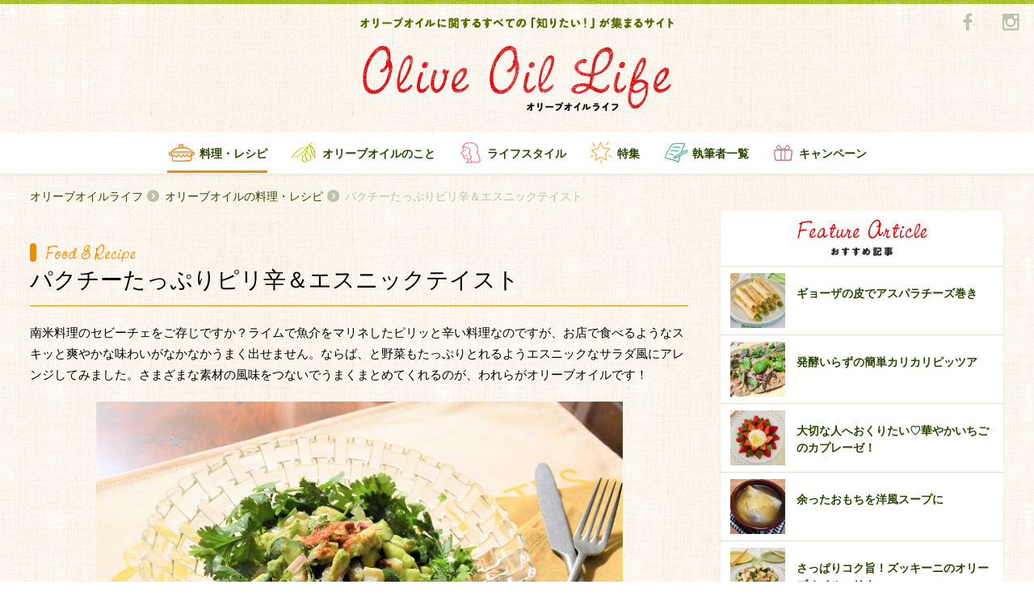

--- FILE ---
content_type: text/html; charset=UTF-8
request_url: https://oliveoillife.jp/recipe/4206/
body_size: 9883
content:


<!DOCTYPE html>
<html>

<head>
    <meta charset="utf-8">
    <meta http-equiv="X-UA-Compatible" content="IE=edge,chrome=1">
    <meta name="viewport" content="width=device-width, initial-scale=1.0">
    <link rel="shortcut icon" href="https://oliveoillife.jp/wp-content/themes/olive/images/icon/favicon.ico" type="image/x-icon">
  <link rel="canonical" href="https://oliveoillife.jp/recipe/4206/">
<!-- Google Tag Manager -->
<script>(function(w,d,s,l,i){w[l]=w[l]||[];w[l].push({'gtm.start':
new Date().getTime(),event:'gtm.js'});var f=d.getElementsByTagName(s)[0],
j=d.createElement(s),dl=l!='dataLayer'?'&l='+l:'';j.async=true;j.src=
'https://www.googletagmanager.com/gtm.js?id='+i+dl;f.parentNode.insertBefore(j,f);
})(window,document,'script','dataLayer','GTM-TJQF4WW');</script>
<!-- End Google Tag Manager -->
        <title>【たことほたてのエスニックサラダ】 | Olive Oil Life オリーブオイルライフ</title>
        <meta name="description" content="南米料理のセビーチェをご存じですか？ライムで魚介をマリネしたピリッと辛い料理なのですが、お店で食べるようなスキッと爽やかな味わいがなかなかうまく出せません。ならば、と野菜もたっぷりとれるようエスニックなサラダ風にアレンジしてみました。さまざまな素材の風味をつないでうまくまとめてくれるのが、われらがオリーブオイルです！">
            <meta name="keyword" content="たこ,ほたて,エスニック,サラダ,パクチー,">
        <meta property="og:title" content="パクチーたっぷりピリ辛＆エスニックテイスト">
    <meta property="og:type" content="article">
    <meta property="og:description" content="南米料理のセビーチェをご存じですか？ライムで魚介をマリネしたピリッと辛い料理なのですが、お店で食べるようなスキッと爽やかな味わいがなかなかうまく出せません。ならば、と野菜もたっぷりとれるようエスニックなサラダ風にアレンジしてみました。さまざまな素材の風味をつないでうまくまとめてくれるのが、われらがオリーブオイルです！">
    <meta property="og:url" content="https://oliveoillife.jp/">
    <meta property="og:image" content="https://oliveoillife.jp/wp-content/uploads/2017/08/akiko-r22.jpg">
    <meta property="og:image:secure_url" content="https://oliveoillife.jp/wp-content/uploads/2017/08/akiko-r22.jpg">
    <meta property="og:image:width" content="640" />
    <meta property="og:image:height" content="442" />
    <meta property="og:locale" content="ja_JP" />

    <link rel="stylesheet" href="https://oliveoillife.jp/wp-content/themes/olive/style.css">
    <link rel="stylesheet" href="https://oliveoillife.jp/wp-content/themes/olive/css/style.css">
    <script src="https://oliveoillife.jp/wp-content/themes/olive/js/modernizr-2.8.3.min.js"></script>

    <script>
      (function(i,s,o,g,r,a,m){i['GoogleAnalyticsObject']=r;i[r]=i[r]||function(){
          (i[r].q=i[r].q||[]).push(arguments)},i[r].l=1*new Date();a=s.createElement(o),
            m=s.getElementsByTagName(o)[0];a.async=1;a.src=g;m.parentNode.insertBefore(a,m)
      })(window,document,'script','//www.google-analytics.com/analytics.js','ga');

            ga('create', 'UA-75762064-1', 'auto');
            ga('send', 'pageview');
    </script>
</head>

<body class="page-home beforeLoad spMenu_close">
<!-- Google Tag Manager (noscript) -->
<noscript><iframe src="https://www.googletagmanager.com/ns.html?id=GTM-TJQF4WW"
height="0" width="0" style="display:none;visibility:hidden"></iframe></noscript>
<!-- End Google Tag Manager (noscript) -->
<div id="fb-root"></div>
      <script>(function(d, s, id) {
      var js, fjs = d.getElementsByTagName(s)[0];
      if (d.getElementById(id)) return;
      js = d.createElement(s); js.id = id;
      js.src = "//connect.facebook.net/ja_JP/sdk.js#xfbml=1&version=v2.5&appId=277937982386718";
      fjs.parentNode.insertBefore(js, fjs);
      }(document, 'script', 'facebook-jssdk'));</script>
    <header class="global-header">
        <div class="container">
            <h1 class="gheader-logo_sub">
                <img src="https://oliveoillife.jp/wp-content/themes/olive/images/header/header-title_sub.png" alt="オリーブオイルに関するすべての「知りたい！」が集まるサイト">
            </h1>
            <h2><span class="h_title">オリーブオイルライフ</span></h2>
            <h2 class="gheader-logo_main">
            <p>
            <a href="/">
                <span><img src="https://oliveoillife.jp/wp-content/themes/olive/images/header/header-title_main.png" alt="Olive Oil Life オリーブオイルライフ"></span>
            </a>
            </p>
            </h2>
            <div class="sns-wraper">
                <a href="https://www.facebook.com/katsuyooliveoil/?fref=ts" title="Facebook" target="_blank">
                    <img src="https://oliveoillife.jp/wp-content/themes/olive/images/common/sns/fb_g.png" alt="facebook">
                </a>
<!--
                <a href="" title="Twitter">
                    <img src="https://oliveoillife.jp/wp-content/themes/olive/images/common/sns/tw_g.png" alt="twitter">
                </a>
-->
                <a href="https://www.instagram.com/oliveoillife/" title="Instagram" target="_blank">
                    <img src="https://oliveoillife.jp/wp-content/themes/olive/images/common/sns/insta_g.png" alt="instagram">
                </a>
            </div>
        </div>

        <nav class="gheder-navHolder">
            <div class="gheader-nav_pc">
                <h3 class="gnav-inner recipe current">
                    <a href="/recipe" title="料理・レシピ">料理・レシピ</a>
                </h3>
                <h3 class="gnav-inner oil ">
                    <a href="/knowledge" title="オリーブオイルのこと">オリーブオイルのこと</a>
                </h3>
                <h3 class="gnav-inner life ">
                    <a href="/lifestyle" title="ライフスタイル">ライフスタイル</a>
                </h3>
                <h3 class="gnav-inner special ">
                    <a href="/special" title="特集">特集</a>
                </h3>
                <h3 class="gnav-inner author_list ">
                    <a href="/author" title="執筆者一覧">執筆者一覧</a>
                </h3>
                <h3 class="gnav-inner campaign ">
                    <a href="/campaign202512" title="キャンペーン">キャンペーン</a>
                </h3>
            </div>
            <div class="gheader-nav_spWrapper">
                <div class="gheader-nav_sp">
                    <h3 class="gnav-inner home">
                        <a href="/" title="TOP">TOP</a>
                    </h3>
                    <h3 class="gnav-inner oil">
                        <a href="/knowledge" title="オリーブオイルのこと">オリーブオイルのこと</a>
                    </h3>
                    <h3 class="gnav-inner special">
                        <a href="/special" title="特集一覧">特集一覧</a>
                    </h3>
                    <h3 class="gnav-inner recipe">
                        <a href="/recipe" title="料理・レシピ">料理・レシピ</a>
                    </h3>
                    <h3 class="gnav-inner campaign">
                        <a href="/campaign202512" title="キャンペーン">キャンペーン</a>
                    </h3>
<!--
                    <h3 class="gnav-inner health">
                        <a href="/health" title="健康・栄養">健康・栄養</a>
                    </h3>
-->
                    <h3 class="gnav-inner writer">
                        <a href="/author" title="執筆者一覧">執筆者一覧</a>
                    </h3>
                    <h3 class="gnav-inner life">
                        <a href="/lifestyle" title="ライフスタイル">ライフスタイル</a>
                    </h3>
                    <h3 class="gnav-inner editorial">
                        <a href="/staff" title="OliveOilLife編集部">OliveOilLife編集部</a>
                    </h3>
<!--
                    <h3 class="gnav-inner map">
                        <a href="/map" title="オリーブオイルMAP">オリーブオイルMAP</a>
                    </h3>
-->
                    <h3 class="gnav-inner reqruit">
                        <a href="/ambassador" title="アンバサダー募集">アンバサダー募集</a>
                    </h3>
                </div>
                <ul class="gheader-navSp_aside">
                    <li>
                        <a href="/about" title="about">オリーブオイルライフについて</a>
                    </li>
<!--
                    <li>
                        <a href="/term" title="利用規約">利用規約</a>
                    </li>
                    <li>
                        <a href="/policy" title="プライバシーポリシー">プライバシーポリシー</a>
                    </li>
-->
                    <li>
                        <a href="https://www.wellmira.jp/#contact" title="お問い合わせ" target="_blank">お問い合わせ</a>
                    </li>
                </ul>
            </div>
        </nav>
        <a id="toggle-nav" class="toggle-nav">
            <span class="icon-open">
                <img src="https://oliveoillife.jp/wp-content/themes/olive/images/header/icon-open.png" alt="開く">
            </span>
            <span class="icon-close">
                <img src="https://oliveoillife.jp/wp-content/themes/olive/images/header/icon-close.png" alt="閉じる">
            </span>
        </a>
    </header>

  <div class="container">
      <ul class="breadcrumb">
          <li class="breadcrumb_item"><a href="/">オリーブオイルライフ</a></li>
          <li class="breadcrumb_item"><a href="/recipe">オリーブオイルの料理・レシピ</a></li>
          <li class="breadcrumb_item"><h1>パクチーたっぷりピリ辛＆エスニックテイスト</h1></li>
      </ul>
  </div>

  <div class="main">
    <div class="rightAside">
      <div class="container container-secondary"> 
        <div class="col-left">

<!-- page-content -->  
          <article class="entry">
            <header class="entry-header">
              <h2 class="entry-header_category recipe">
                <img class="food-title_main-detail"  src="https://oliveoillife.jp/wp-content/themes/olive/images/common/food-title_main.png" alt="Food & Recipe">
              </h2>
              <h2 class="entry-header_title recipe">
                パクチーたっぷりピリ辛＆エスニックテイスト              </h2>
            </header>

            <div class="entry_content">

              <p class="entry_text">
              南米料理のセビーチェをご存じですか？ライムで魚介をマリネしたピリッと辛い料理なのですが、お店で食べるようなスキッと爽やかな味わいがなかなかうまく出せません。ならば、と野菜もたっぷりとれるようエスニックなサラダ風にアレンジしてみました。さまざまな素材の風味をつないでうまくまとめてくれるのが、われらがオリーブオイルです！              </p>

                                  <img class="entry_photo" src="https://oliveoillife.jp/wp-content/uploads/2017/08/akiko-r22.jpg" alt="entry_photo" >
          
              <h3 class="entry_sub-title food">【たことほたてのエスニックサラダ】</h3><h3 class="entry_sub-title food">《材料　2人分》</h3><ul class="entry-material"><li class="entry-material_item">ほたて、たこ<span>各1パック（刺身用）</span></li><li class="entry-material_item">アボカド<span>1個</span></li><li class="entry-material_item">きゅうり<span>1本</span></li><li class="entry-material_item">紫たまねぎ<span>1/4個</span></li><li class="entry-material_item">パクチー<span>1枝</span></li><li class="entry-material_item">レモン汁<span>1/2個分</span></li><li class="entry-material_item">エクストラバージンオリーブオイル<span>適量</span></li><li class="entry-material_item">一味とうがらし<span>適宜</span></li><li class="entry-material_item">＜マリネ液＞<span>　</span></li><li class="entry-material_item">　　（a）　エクストラバージンオリーブオイル<span>大さじ1</span></li><li class="entry-material_item">　　（a）　ライムのしぼり汁<span>1個分</span></li><li class="entry-material_item">　　（a）　ニョクマムまたはナンプラー<span>小さじ1</span></li><li class="entry-material_item">　　（a）　タバスコ<span>小さじ2</span></li><li class="entry-material_item">　　（a）　おろしにんにく<span>少々</span></li></ul><h3 class="entry_sub-title food">《作り方》</h3><ol class="entry-recipe"><li class="entry-recipe_list">（a）をすべて混ぜ合わせ、マリネ液を作る（タッパーなどに作っておくとよい）。</li><li class="entry-recipe_list">ほたて、たこ、皮と種を除いたアボカド、きゅうりは小さめの一口大（1.5センチ角ほど）に切る。ほたてとたこは①のマリネ液で、アボカドはレモン汁で和え、きゅうりはそのまま1時間ほど冷やしておく。</li><li class="entry-recipe_list">パクチーは飾り用に葉を半分ほど残し、残りはざく切りする。紫たまねぎは薄くスライスし、水に10分ほどさらし水気をキッチンペーパーなどでとっておく。</li><li class="entry-recipe_list">②と③をすべてボウルで混ぜ合わせ、あらかじめ飾り用パクチーを敷いた皿に盛り付ける。オリーブオイルをさっとかけ、お好みで一味とうがらしをふる。</li></ul><h3 class="entry_sub-title food">　</h3><p class="entry_text">ライムの方が甘さがなくスッキリした味わいになりますが、レモンで代用してもよく、全般的に応用のきくメニューです。例えば私は、ラムや牛肉の切り落としをさっと塩こしょうで焼いて、マリネ液だけをソース代わりにかけて食べるのがお気に入り。他にも、アボカドを抜くとクリーミーな食感が消えて、さっぱりとした味わいになります。ニョクマムの代わりにおしょうゆを使うとちょっと和のテイストに。<br />
ぜひあなた流で、いろいろ試してみてくださいね。<br />
</p><h3 class="entry_sub-title food">　</h3>

              <a href="/?author=39">
              <div class="entry-author">
                <div class="entry-author_photo" style="background-image:url('https://oliveoillife.jp/wp-content/uploads/2016/04/shiraki-150x150.jpg');"></div>
                <div class="entry-author_text">
                  <div class="entry-author_name">Akiko<span class="job">オリーブオイルライフ編集部／料理研究家、栄養アドバイザー</span></div>
                  <div class="entry-author_about">白木あきこ。料理研究家、栄養アドバイザー、認知症予防食研究家、ウェルネスフードクリエーター。<br />
京都を愛し東京に恋をする京女。長年編集者、ライターとして素材、産地から栄養、安全にわたって食全般を俯瞰し、メディア連載、寄稿、出演多数。2000年に立ち上げたグルメサイトを2020年春「美食道.com」にリニューアル。分子栄養学、ローフード、認知症予防食等を学び、新たに「ウェルネスフーズラボ」「認知症予防食.com」を立ち上げる。安全な美味にこだわり、美と健康のためのウェルネスフード研究と食レッスンを行っている。<br />
ハーブ歴は高校の時から。旅と食べ歩きが好き。<br />
■「WELLNESS FOODS LAB」<br />
https://wellnessfoodslab.com/</div>
                </div>
              </div>
              </a>

            </div>


                            <section class="sec-tag only-sp">
                <div class="tag-outer">
                    <div class="tag-holder">
                        <h2 class="tag-title">関連キーワード</h2>
                        <div class="tag-wraper">
                                                    <a href="/tag?term=104" class="tag">たこ</a>
                                                                              <a href="/tag?term=14" class="tag">ほたて</a>
                                                                              <a href="/tag?term=666" class="tag">エスニック</a>
                                                                              <a href="/tag?term=9" class="tag">サラダ</a>
                                                                              <a href="/tag?term=377" class="tag">パクチー</a>
                                                                            </div>
                    </div>
                </div>
              </section>
               <section class="sec-tag only-pc">
                <div class="tag-outer">
                    <div class="tag-holder">
                        <h2 class="tag-title">関連キーワード</h2>
                        <div class="tag-wraper">
                                                    <a href="/tag?term=104" class="tag">たこ</a>
                                                    <a href="/tag?term=14" class="tag">ほたて</a>
                                                    <a href="/tag?term=666" class="tag">エスニック</a>
                                                    <a href="/tag?term=9" class="tag">サラダ</a>
                                                    <a href="/tag?term=377" class="tag">パクチー</a>
                                                  </div>
                    </div>
                </div>
              </section>
              

                            <div class="entry-bottom pt-30">
                <h3 class="entry_sub-title">関連記事</h3>
                <ul class="article-card">
                            <li class="article-card_item">
                    <article class="media-card">
                    <div class="badge-category recipe">料理・レシピ</div>                      <a href="https://oliveoillife.jp/recipe/1839/">
                        <div class="media-card_photo-wrap">
                          <figure class="media-card_photo zoom" style="background-image:url('https://oliveoillife.jp/wp-content/uploads/2016/09/5169aee0062db30df288e7941be016b5.jpg')")></figure>
                        </div>
                                                <img src="https://oliveoillife.jp/wp-content/themes/olive/images/common/icon_play.png" alt="" class="play5">
                                                <h2 class="media-card_title">【動画】叩いて美味しく♪シーフードマリネ</h2>
                        <div class="media-card_info">
                            <span class="media-card_name">shukaさん</span>
                            <span class="media-card_date">2016.09.21</span>
                        </div>
                      </a>
                    </article>
                  </li>
                              <li class="article-card_item">
                    <article class="media-card">
                    <div class="badge-category recipe">料理・レシピ</div>                      <a href="https://oliveoillife.jp/recipe/8769/">
                        <div class="media-card_photo-wrap">
                          <figure class="media-card_photo zoom" style="background-image:url('https://oliveoillife.jp/wp-content/uploads/2019/09/harada-r3.jpg')")></figure>
                        </div>
                                                <h2 class="media-card_title">フレッシュフルーツでサラダ</h2>
                        <div class="media-card_info">
                            <span class="media-card_name">原田佐知子さん</span>
                            <span class="media-card_date">2019.09.24</span>
                        </div>
                      </a>
                    </article>
                  </li>
                              <li class="article-card_item">
                    <article class="media-card">
                    <div class="badge-category recipe">料理・レシピ</div>                      <a href="https://oliveoillife.jp/recipe/9836/">
                        <div class="media-card_photo-wrap">
                          <figure class="media-card_photo zoom" style="background-image:url('https://oliveoillife.jp/wp-content/uploads/2020/03/rie-r40.jpg')")></figure>
                        </div>
                                                <h2 class="media-card_title">桜色のロゼワインと♪</h2>
                        <div class="media-card_info">
                            <span class="media-card_name">片平梨絵さん</span>
                            <span class="media-card_date">2020.03.22</span>
                        </div>
                      </a>
                    </article>
                  </li>
                            </ul>
              </div>
              
              <div class="entry-bottom ranking">
                <h3 class="entry_sub-title">ランキング</h3>

                <ul class="article-card ranking">
                                                      <li class="article-card_item">
                    <article class="media-card">
                      <div class="badge"><img class="number" src="https://oliveoillife.jp/wp-content/themes/olive/images/common/num/num01.png" alt="01"></div>
                          <a href="https://oliveoillife.jp/knowledge/1121/">
                            <div class="media-card_photo-wrap">
                              <figure class="media-card_photo zoom" style="background-image:url('https://oliveoillife.jp/wp-content/uploads/2016/06/a1dbbc2164ea9d02cf66c0232ca2d29c.jpg')")></figure>
                            </div>
                                                        <h2 class="media-card_title">エクストラバージンとピュアの違い</h2>
                            <div class="media-card_info">
                                <span class="media-card_name">片　幸子</span>
                                <span class="media-card_date">2016.06.28</span>
                            </div>
                          </a>
                    </article>
                  </li>
                                                      <li class="article-card_item">
                    <article class="media-card">
                      <div class="badge"><img class="number" src="https://oliveoillife.jp/wp-content/themes/olive/images/common/num/num02.png" alt="01"></div>
                          <a href="https://oliveoillife.jp/lifestyle/4214/">
                            <div class="media-card_photo-wrap">
                              <figure class="media-card_photo zoom" style="background-image:url('https://oliveoillife.jp/wp-content/uploads/2017/08/onya-l-640x480.jpg')")></figure>
                            </div>
                                                        <h2 class="media-card_title">超初心者向け！オリーブオイルの使い方</h2>
                            <div class="media-card_info">
                                <span class="media-card_name">おにゃ</span>
                                <span class="media-card_date">2017.08.27</span>
                            </div>
                          </a>
                    </article>
                  </li>
                                                      <li class="article-card_item">
                    <article class="media-card">
                      <div class="badge"><img class="number" src="https://oliveoillife.jp/wp-content/themes/olive/images/common/num/num03.png" alt="01"></div>
                          <a href="https://oliveoillife.jp/recipe/2904/">
                            <div class="media-card_photo-wrap">
                              <figure class="media-card_photo zoom" style="background-image:url('https://oliveoillife.jp/wp-content/uploads/2017/02/1119_1-640x427.jpg')")></figure>
                            </div>
                                                        <h2 class="media-card_title">サラダにオリーブオイル、 シンプル、かけたて！が、やっぱりおいしい♪</h2>
                            <div class="media-card_info">
                                <span class="media-card_name">片　幸子</span>
                                <span class="media-card_date">2017.06.08</span>
                            </div>
                          </a>
                    </article>
                  </li>
                                  </ul>

              </div>
            </div>

          </article>
<!-- page-content -->   
        </div>
<aside class="col-right">
        <aside class="col-right">


                    <div class="right-each hasShadow feature">
                        <article class="bg-white">
                            <div class="right-header">
                                <h2 class="title-main">
                                    <img src="https://oliveoillife.jp/wp-content/themes/olive/images/common/feature-title_main.png" alt="Feature Article">
                                </h2>
                                <h3 class="title-sub">
                                    <img src="https://oliveoillife.jp/wp-content/themes/olive/images/common/feature-title_sub.png" alt="おすすめ記事">
                                </h3>
                            </div>
                            <div class="right-contents hasImage">
                                <ul>
                                                                      <li>
                                      <a href="https://oliveoillife.jp/recipe/14886/">
                                        <div class="image-holder anystretch" data-stretch="https://oliveoillife.jp/wp-content/uploads/2024/03/1428_1.jpg"></div>
                                        <div class="content-holder">ギョーザの皮でアスパラチーズ巻き</div>
                                       </a>
                                    </li>
                                                                      <li>
                                      <a href="https://oliveoillife.jp/recipe/17615/">
                                        <div class="image-holder anystretch" data-stretch="https://oliveoillife.jp/wp-content/uploads/2026/01/b0554f731e58b91195122102d15567d7.jpg"></div>
                                        <div class="content-holder">発酵いらずの簡単カリカリピッツア</div>
                                       </a>
                                    </li>
                                                                      <li>
                                      <a href="https://oliveoillife.jp/recipe/16313/">
                                        <div class="image-holder anystretch" data-stretch="https://oliveoillife.jp/wp-content/uploads/2025/02/1438_1.jpg"></div>
                                        <div class="content-holder">大切な人へおくりたい♡華やかいちごのカプレーゼ！</div>
                                       </a>
                                    </li>
                                                                      <li>
                                      <a href="https://oliveoillife.jp/recipe/17584/">
                                        <div class="image-holder anystretch" data-stretch="https://oliveoillife.jp/wp-content/uploads/2026/01/82986cb96e629bff2c1e03922085bdb7.jpeg"></div>
                                        <div class="content-holder">余ったおもちを洋風スープに</div>
                                       </a>
                                    </li>
                                                                      <li>
                                      <a href="https://oliveoillife.jp/recipe/15360/">
                                        <div class="image-holder anystretch" data-stretch="https://oliveoillife.jp/wp-content/uploads/2024/07/1427_1.jpg"></div>
                                        <div class="content-holder">さっぱりコク旨！ズッキーニのオリーブオイルマリネ</div>
                                       </a>
                                    </li>
                                                                  </ul>
                            </div>
                        </article>
                    </div>

                    <div class="right-each hasShadow ranking">
                        <article class="bg-white">
                            <div class="right-header">
                                <h2 class="title-main">
                                    <img src="https://oliveoillife.jp/wp-content/themes/olive/images/sidebar/ranking-title_main.png" alt="Ranking">
                                </h2>
                                <h3 class="title-sub">
                                    <img src="https://oliveoillife.jp/wp-content/themes/olive/images/sidebar/ranking-title_sub.png" alt="ランキング">
                                </h3>
                            </div>
                            <div class="right-contents hasImage">
                                <ul>

                                                                                                      <li>
                                    <a href="https://oliveoillife.jp/knowledge/1121/ ">
                                    <div class="image-holder anystretch" data-stretch="https://oliveoillife.jp/wp-content/uploads/2016/06/a1dbbc2164ea9d02cf66c0232ca2d29c.jpg">
                                      <span class="num"><img src="https://oliveoillife.jp/wp-content/themes/olive/images/common/num/num01.png" alt="1"></span>
                                    </div>
                                    <div class="content-holder">エクストラバージンとピュアの違い</div>
                                     </a>
                                    </li>
                                                                                                      <li>
                                    <a href="https://oliveoillife.jp/lifestyle/4214/ ">
                                    <div class="image-holder anystretch" data-stretch="https://oliveoillife.jp/wp-content/uploads/2017/08/onya-l-640x480.jpg">
                                      <span class="num"><img src="https://oliveoillife.jp/wp-content/themes/olive/images/common/num/num02.png" alt="2"></span>
                                    </div>
                                    <div class="content-holder">超初心者向け！オリーブオイルの使い方</div>
                                     </a>
                                    </li>
                                                                                                      <li>
                                    <a href="https://oliveoillife.jp/recipe/2904/ ">
                                    <div class="image-holder anystretch" data-stretch="https://oliveoillife.jp/wp-content/uploads/2017/02/1119_1-640x427.jpg">
                                      <span class="num"><img src="https://oliveoillife.jp/wp-content/themes/olive/images/common/num/num03.png" alt="3"></span>
                                    </div>
                                    <div class="content-holder">サラダにオリーブオイル、 シンプル、かけたて！が、やっぱりおいしい♪</div>
                                     </a>
                                    </li>
                                                                                                      <li>
                                    <a href="https://oliveoillife.jp/recipe/9155/ ">
                                    <div class="image-holder anystretch" data-stretch="https://oliveoillife.jp/wp-content/uploads/2019/11/IMG_3172-640x480.jpg">
                                      <span class="num"><img src="https://oliveoillife.jp/wp-content/themes/olive/images/common/num/num04.png" alt="4"></span>
                                    </div>
                                    <div class="content-holder">レンジ蒸しで甘く</div>
                                     </a>
                                    </li>
                                                                                                      <li>
                                    <a href="https://oliveoillife.jp/recipe/10797/ ">
                                    <div class="image-holder anystretch" data-stretch="https://oliveoillife.jp/wp-content/uploads/2021/01/6dbb12affd0077d7e637ab7d9e81f01b.jpg">
                                      <span class="num"><img src="https://oliveoillife.jp/wp-content/themes/olive/images/common/num/num05.png" alt="5"></span>
                                    </div>
                                    <div class="content-holder">豆腐がチーズに変身!?</div>
                                     </a>
                                    </li>
                                                                  </ul>
                            </div>
                        </article>
                    </div>


                    <a href="https://www.j-oil.com/sp/gotochi/" onclick="ga('send','event','banner','Click','ご当地アヒージョ',1);" target="_blank">
                    <div class="right-each align-center">
                          <img src="https://oliveoillife.jp/wp-content/themes/olive/images/joil/joil_banner3.png" class="side_banner" alt="バナー">
                    </div>
                    </a>

 <li id="text-2" class="widget widget_text">			<div class="textwidget"></div>
		</li>

<!--
                    <div class="right-each specialBanner">
                        <ul class="banner-list">
                          <li class="banner-list_item">
                            <a href="#" title="">
                                <img src="https://oliveoillife.jp/wp-content/themes/olive/images/sidebar/banner-special.png" alt="特集バナー">
                            </a>
                          </li>
                          <li class="banner-list_item">
                            <a href="#" title="">
                                <img src="https://oliveoillife.jp/wp-content/themes/olive/images/sidebar/banner-special.png" alt="特集バナー">
                            </a>
                          </li>
                          <li class="banner-list_item">
                            <a href="#" title="">
                                <img src="https://oliveoillife.jp/wp-content/themes/olive/images/sidebar/banner-special.png" alt="特集バナー">
                            </a>
                          </li>
                        </ul>
                    </div>
-->


                    <div class="right-each hasShadow special">
                        <article class="bg-white">
                            <div class="right-header">
                                <h2 class="title-main">
                                    <img src="https://oliveoillife.jp/wp-content/themes/olive/images/sidebar/special-title_main.png" alt="Special">
                                </h2>
                                <h3 class="title-sub">
                                    <img src="https://oliveoillife.jp/wp-content/themes/olive/images/sidebar/special-title_sub.png" alt="特集">
                                </h3>
                            </div>
                            <div class="right-contents">
                                <ul>
                                                                        <li>
                                      <a href="https://oliveoillife.jp/special/17657/">
                                       <div class="content-holder">和の風味がたまらない♡和風スパゲッティ特集</div>
                                       </a>
                                    </li>
                                                                        <li>
                                      <a href="https://oliveoillife.jp/special/17631/">
                                       <div class="content-holder">今日はどんな鍋にする？鍋レシピ特集</div>
                                       </a>
                                    </li>
                                                                        <li>
                                      <a href="https://oliveoillife.jp/special/17607/">
                                       <div class="content-holder">月間「いいね！」ランキング　 12月のベスト3発表！</div>
                                       </a>
                                    </li>
                                                                        <li>
                                      <a href="https://oliveoillife.jp/special/17570/">
                                       <div class="content-holder">アレンジいろいろ♪もちレシピ特集</div>
                                       </a>
                                    </li>
                                                                        <li>
                                      <a href="https://oliveoillife.jp/special/17563/">
                                       <div class="content-holder">年越しそばにいかがですか？そばレシピ特集</div>
                                       </a>
                                    </li>
                                                                        <li>
                                      <a href="/special">
                                        <div class="content-holder show-list">一覧を見る</div>
                                      </a>
                                    </li>
                                </ul>
                            </div>
                        </article>
                    </div>

                    <a href="/campaign202512/" title="キャンペーン">
                        <div class="right-each campaignBanner">
                            <img src="https://oliveoillife.jp/wp-content/themes/olive/images/campaign11/main_visual.png" class="" alt="キャンペーン">
                        </div>
                    </a>


                    <div class="right-each hasShadow topics">
                        <article class="bg-white">
                            <div class="right-header">
                                <h2 class="title-main">
                                    <img src="https://oliveoillife.jp/wp-content/themes/olive/images/sidebar/topics-title_main.png" alt="Topics">
                                </h2>
                                <h3 class="title-sub">
                                    <img src="https://oliveoillife.jp/wp-content/themes/olive/images/sidebar/topics-title_sub.png" alt="お知らせ">
                                </h3>
                            </div>
                            <div class="right-contents hasDate">
                                <ul>
                                    <li>
                                    <a href="https://oliveoillife.jp/info/8149/">
                                      <div class="content-holder">第4期アンバサダーを募集します<span class="content-date">2019.06.17</span></div>
                                       </a>
                                    </li>
                                    <li>
                                    <a href="https://oliveoillife.jp/info/6086/">
                                      <div class="content-holder">第3期アンバサダーを募集します<span class="content-date">2018.06.26</span></div>
                                       </a>
                                    </li>
                                    <li>
                                    <a href="https://oliveoillife.jp/info/3799/">
                                      <div class="content-holder">第2期アンバサダーを募集します<span class="content-date">2017.06.24</span></div>
                                       </a>
                                    </li>
                                </ul>
                            </div>
                        </article>
                    </div>
                                        <a href="https://www.j-oil.com/oliveoil/"onclick="ga('send','event','banner','Click','味の素オリーブオイル',1);" target="_blank">
                    <div class="right-each align-center">
                          <img src="https://oliveoillife.jp/wp-content/themes/olive/images/joil/joil_banner1.png" class="side_banner" alt="バナー">
                    </div>
                    </a>
                    
                                        <a href="https://shop.j-oil.com/?utm_source=ool_br&utm_medium=fr_jo_dsp&utm_campaign=all_al_00_00" onclick="ga('send','event','banner','Click','ECサイトバナー',1);" target="_blank">
                    <div class="right-each align-center">
                          <img src="https://oliveoillife.jp/wp-content/themes/olive/images/joil/joil_banner_online.jpg" class="side_banner" alt="バナー">
                    </div>
                    </a>
                    
                    <div class="right-each about ">
                        <article class="bg-green">
                            <div class="right-header">
                                <h2 class="title-main">
                                    <img src="https://oliveoillife.jp/wp-content/themes/olive/images/sidebar/about-title.png" alt="Ranking">
                                </h2>
                                <h3 class="title-sub">
                                    <img src="https://oliveoillife.jp/wp-content/themes/olive/images/sidebar/about-logotext.png" alt="Olive Oil Life">
                                </h3>
                            </div>
                            <a href="/about">
                            <div class="right-contents">
                               <span class="normal-lead">
オリーブオイルは、どんな料理にも合う魔法の調味料。そんなオリーブオイルのある「暮らし」や「物語」を、みなさんと一緒に見つけていきたいと願い、「オリーブオイルライフ」という名前をつけました。オリーブオイルの魅力を発信し、オリーブオイルの素晴らしさを多くの方々に知っていただくために、様々な取り組みを行っていきたいと思います。
                               </span>
                            </div>
                            </a>
                        </article>
                    </div>

                    <div class="right-each editorial">
                        <article class="">
                            <a href="/staff" class="arrow-left">
                                  OliveOilLife編集部
                                <span class="icon"></span>
                            </a>
                        </article>
                    </div>
                    <div class="right-each requruit">
                        <article class="">
                            <a href="/ambassador" class="arrow-left">
                                <h2 class="title">アンバサダー募集</h2>
                                <h3 class="lead">Olive Oil Lifeを盛り上げてくれる、<br>仲間を募集しています。</h3>
                                <span class="icon"></span>

                            </a>
                        </article>
                    </div>
        </aside>
  </aside>
      </div><!-- /container -->
    </div><!-- /rightAside -->
  </div><!-- /main -->

  <div class="container">
    <ul class="breadcrumb">
      <li class="breadcrumb_item"><a href="/">オリーブオイルライフ</a></li>
      <li class="breadcrumb_item"><a href="/recipe">オリーブオイルの料理・レシピ</a></li>
      <li class="breadcrumb_item">パクチーたっぷりピリ辛＆エスニックテイスト</li>
    </ul>
  </div>
<footer class="global-footer">
        <div class="container"><span class="borderTop"></span></div>
        <div class="footer-top">
            <div class="container">
                <section class="footer-instagram">
                    <header class="footer-title">
                        <span class="logo"><img src="https://oliveoillife.jp/wp-content/themes/olive/images/common/sns/insta_g2.png" alt=""></span>
                        <span class="logo-text"><img src="https://oliveoillife.jp/wp-content/themes/olive/images/common/sns/insta-title.png" alt=""></span>
                        <a href="https://www.instagram.com/oliveoillife/" class="link-to" target="_blank"></a>
                    </header>

                    <div class="instaPic-wraper">
                        <ul id="instagram_box">
                        </ul>
                    </div>
                    <div class="showlist-wraper">
                        <a href="https://www.instagram.com/oliveoillife/"  target="_blank" class="show-list">@oliveoillife</a>                                 </div>
                </section>
                <section class="footer-facebook">
                    <header class="footer-title">
                        <span class="logo"><img src="https://oliveoillife.jp/wp-content/themes/olive/images/common/sns/fb_g2.png" alt=""></span>
                        <span class="logo-text"><img src="https://oliveoillife.jp/wp-content/themes/olive/images/common/sns/fb-title.png" alt=""></span>
                    </header>
                    <div class="fb-wrapper">
<div class="fb-page" data-href="https://www.facebook.com/katsuyooliveoil/" data-tabs="e.g" data-width="450" data-height="225" data-small-header="false" data-adapt-container-width="true" data-hide-cover="false" data-show-facepile="true"><div class="fb-xfbml-parse-ignore"><blockquote cite="https://www.facebook.com/katsuyooliveoil/"><a href="https://www.facebook.com/katsuyooliveoil/">オリーブオイル活用術</a></blockquote></div></div>
                    </div>
                </section>
                <a class="back2Top" id="back2Top"><img src="https://oliveoillife.jp/wp-content/themes/olive/images/common/icons/go-top.png" alt="ページ上部に戻る"></a>
            </div>
        </div>
        <div class="footer-bottom">
            <div class="container">
                <section class="footer-navHolder">
                    <div class="gfooter-nav_sp">
                        <h3 class="gnav-inner home">
                            <a href="/" title="オリーブオイルライフTOP">オリーブオイルライフTOP</a>
                        </h3>
                        <h3 class="gnav-inner oil">
                            <a href="/knowledge" title="オリーブオイルのこと">オリーブオイルのこと</a>
                        </h3>
                        <h3 class="gnav-inner special">
                            <a href="/special" title="特集一覧">特集一覧</a>
                        </h3>
                        <h3 class="gnav-inner recipe">
                            <a href="/recipe" title="料理・レシピ">料理・レシピ</a>
                        </h3>
                        <h3 class="gnav-inner campaign">
                            <a href="/campaign202412" title="キャンペーン">キャンペーン</a>
                        </h3>
                        <h3 class="gnav-inner health">
                            <a href="/health" title="健康・栄養">健康・栄養</a>
                        </h3>
                        <h3 class="gnav-inner writer">
                            <a href="/author" title="執筆者一覧">執筆者一覧</a>
                        </h3>
                        <h3 class="gnav-inner life">
                            <a href="/lifestyle" title="ライフスタイル">ライフスタイル</a>
                        </h3>
                        <h3 class="gnav-inner editorial">
                            <a href="/staff" title="OliveOilLife編集部">OliveOilLife編集部</a>
                        </h3>
                        <h3 class="gnav-inner map">
                            <a href="/map" title="オリーブオイルMAP">オリーブオイルMAP</a>
                        </h3>
                        <h3 class="gnav-inner reqruit">
                            <a href="/ambassador" title="アンバサダー募集">アンバサダー募集</a>
                        </h3>
                    </div>
                    <ul class="gfooter-navSp_aside">
                        <li>
                            <a href="/about" title="about" >オリーブオイルライフについて</a>
                        </li>
<!--
                        <li>
                            <a href="/term" title="利用規約">利用規約</a>
                        </li>
                        <li>
                            <a href="/policy" title="プライバシーポリシー">プライバシーポリシー</a>
                        </li>
-->
                        <li>
                            <a href="https://www.wellmira.jp/#contact" title="お問い合わせ" target="_blank">お問い合わせ</a>
                        </li>
                    </ul>
                    <div class="gfooter-nav_pc">
                        <div class="col">
                            <h3 class="gnav-inner">
                                <a href="/" title="オリーブオイルライフTOP">オリーブオイルライフTOP</a>
                            </h3>
                            <h3 class="gnav-inner">
                                <a href="/knowledge" title="オリーブオイルのこと">オリーブオイルのこと</a>
                            </h3>
                            <h3 class="gnav-inner">
                                <a href="/recipe" title="料理・レシピ">料理・レシピ</a>
                            </h3>
<!--
                            <h3 class="gnav-inner">
                                <a href="/health" title="健康・栄養">健康・栄養</a>
                            </h3>
-->
                            <h3 class="gnav-inner">
                                <a href="/lifestyle" title="ライフスタイル">ライフスタイル</a>
                            </h3>
<!--
                            <h3 class="gnav-inner">
                                <a href="/map" title="オリーブオイルMAP">オリーブオイルMAP</a>
-->
                            </h3>
                        </div>
                        <div class="col">
                            <h3 class="gnav-inner">
                                <a href="/special" title="特集一覧">特集一覧</a>
                            </h3>
                            <h3 class="gnav-inner">
                                <a href="/campaign202512" title="キャンペーン">キャンペーン</a>
                            </h3>
                            <h3 class="gnav-inner">
                                <a href="/author" title="執筆者一覧">執筆者一覧</a>
                            </h3>
                            <h3 class="gnav-inner">
                                <a href="/staff" title="OliveOilLife編集部">OliveOilLife編集部</a>
                            </h3>
                            <h3 class="gnav-inner">
                                <a href="/ambassador" title="アンバサダー募集">アンバサダー募集</a>
                            </h3>
                        </div>
                        <div class="col">
                            <h3 class="gnav-inner">
                                <a href="/about" title="about">オリーブオイルライフについて</a>
                            </h3>
<!--
                            <h3 class="gnav-inner">
                                <a href="/policy" title="プライバシーポリシー">プライバシーポリシー</a>
                            </h3>
                            <h3 class="gnav-inner">
                                <a href="/term" title="利用規約">利用規約</a>
                            </h3>
-->
                            <h3 class="gnav-inner">
                                <a href="https://www.wellmira.jp/#contact" title="お問い合わせ" target="_blank">お問い合わせ</a>
                            </h3>
                        </div>
                    </div>

                </section>
                <section class="sns-wraper_footer">
                    <div class="sns_footer">
                        <a href="https://www.facebook.com/katsuyooliveoil/?fref=ts" title="Facebook" class="f_f" target="_blank">
                            <img src="https://oliveoillife.jp/wp-content/themes/olive/images/common/sns/fb_w.png" alt="facebook">
                        </a>
<!--
                        <a href="" title="Twitter" class="f_tw">
                            <img src="https://oliveoillife.jp/wp-content/themes/olive/images/common/sns/tw_w.png" alt="twitter">
                        </a>
-->
                        <a href="https://www.instagram.com/oliveoillife/" title="Instagram" class="f_ig ml-16" target="_blank">
                            <img src="https://oliveoillife.jp/wp-content/themes/olive/images/common/sns/insta_w.png" alt="instagram">
                        </a>

                    </div>
                </section>
                <section class="footer-logoHolder">
                    <h2 class="footer-logo_sub"><img src="https://oliveoillife.jp/wp-content/themes/olive/images/footer/footer-title_sub.png" alt="オリーブオイルに関するすべての「知りたい！」が集まるサイト"></h2>
                    <a href="/">
                    <h3 class="footer-logo_main"><img src="https://oliveoillife.jp/wp-content/themes/olive/images/footer/footer-title_main.png" alt="Olive Oil Life オリーブオイルライフ"></h3>
                    </a>
                </section>
                <div class="copyright"><p>&copy; Wellmira Inc. All rights Reserved.</p></div>
            </div>
        </div>
</footer>
    <script>window.jQuery || document.write('<script src="https://oliveoillife.jp/wp-content/themes/olive/js/jquery-1.12.4.min.js"><\/script>')</script>
    <script src="https://oliveoillife.jp/wp-content/themes/olive/js/index.js"></script>
    <script src="https://oliveoillife.jp/wp-content/themes/olive/js/youtube.js"></script>
    <script src="https://oliveoillife.jp/wp-content/themes/olive/js/word.js"></script>
    <script src="https://oliveoillife.jp/wp-content/themes/olive/js/add.js"></script>
    <script src="https://apis.google.com/js/platform.js" async defer>
      {lang: 'ja'}
    </script>
    <script>
      var clientId = '  27979bb1f7d74e77bb3ebdf1d15ac250';
      var cristianoUserId = '2977514319';
      var token = '2977514319.27979bb.dc5591168c6a457fbebb99e1e5c3a9eb';
      jQuery.ajax({
        url: 'https://api.instagram.com/v1/users/' + cristianoUserId + '/media/recent?access_token=' + token,
        type: 'GET',
        dataType: 'jsonp',
      }).done(function (data) {
        jQuery.each(data.data,function(i,item){
          var imgurl = item.images.low_resolution.url; //画像のURLを取得
          var link = item.link; //リンクを取得
          var tag = '<li><a href="' + link + '" target="_blank"><img src="' + imgurl + '" alt="instagram_image"></a></li>';
          jQuery('#instagram_box').append(tag);
          if (i === 9) {
            return false;
          }
        });
        return false;
      }).fail(function (err) {
      });
    </script>
    <!-- オリーブオイルライフ YTM -->
    <script type="text/javascript">
      (function () {
        var tagjs = document.createElement("script");
        var s = document.getElementsByTagName("script")[0];
        tagjs.async = true;
        tagjs.src = "//s.yjtag.jp/tag.js#site=ZeCFJfA";
        s.parentNode.insertBefore(tagjs, s);
      }());
    </script>
    <noscript>
      <iframe src="//b.yjtag.jp/iframe?c=ZeCFJfA" width="1" height="1" frameborder="0" scrolling="no" marginheight="0" marginwidth="0"></iframe>
    </noscript>
    <!-- YTM end -->

    <script type="text/javascript">
    (function(a,b,c,d,e,f,g){
      e='//d.nakanohito.jp/ua/uwa.js';
      a['UlGlobalObject']=d;a[d]=a[d]||function(){(a[d].q=a[d].q||[]).push(arguments)};
      a[d].l=1*new Date();
      f=b.createElement(c),g=b.getElementsByTagName(c)[0];
      f.async=1;f.src=e;g.parentNode.insertBefore(f,g)
    })(window,document,'script','_uao');

    _uao('init', '19479854', {oem_id: 7,fpf: true});
    _uao('set', 'lg_id', '');
    _uao('send', 'pv');
    </script>
    </body>
</html>
